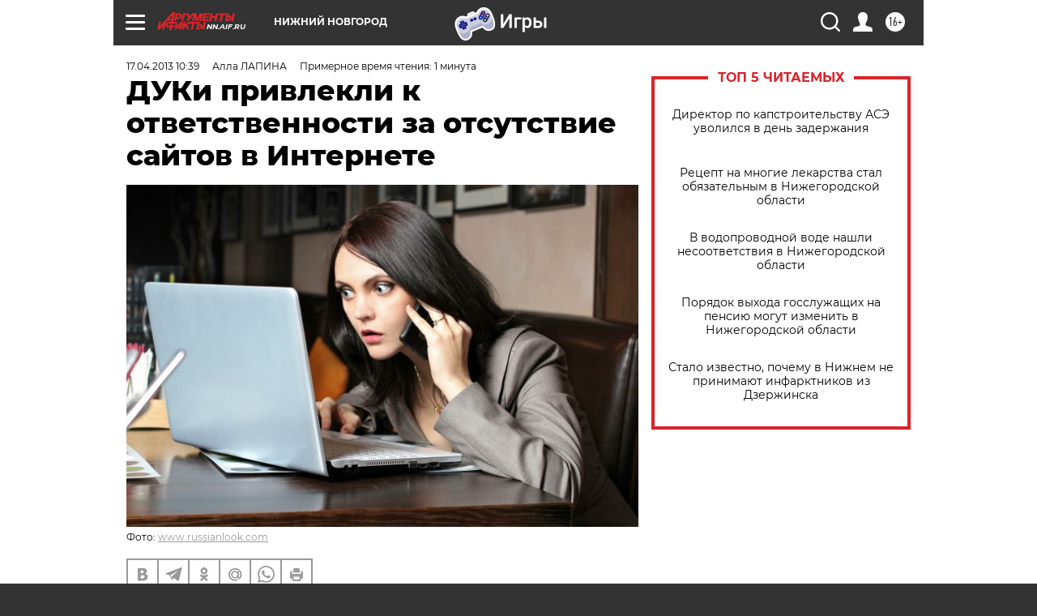

--- FILE ---
content_type: text/html
request_url: https://tns-counter.ru/nc01a**R%3Eundefined*aif_ru/ru/UTF-8/tmsec=aif_ru/44787983***
body_size: -71
content:
10F96C12696EF09DX1768878237:10F96C12696EF09DX1768878237

--- FILE ---
content_type: application/javascript
request_url: https://smi2.ru/counter/settings?payload=CIyLAhiLz-_KvTM6JDQwYzY4MDVlLTRlNTQtNDRhNy1hMzBhLTZlNDNhMTQ0ZWQxNg&cb=_callbacks____0mkm0flc4
body_size: 1514
content:
_callbacks____0mkm0flc4("[base64]");